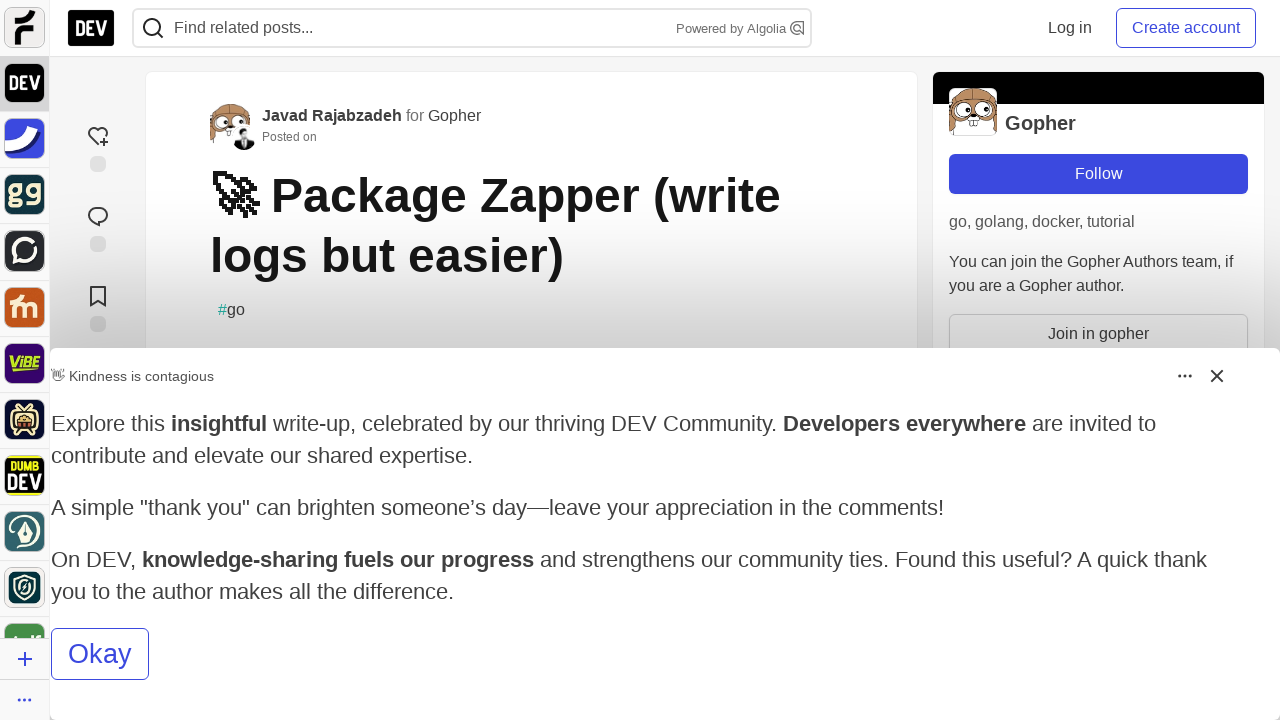

--- FILE ---
content_type: text/html; charset=utf-8
request_url: https://dev.to/gopher/package-zapper-write-logs-but-easier-12ep/bmar11/post_fixed_bottom
body_size: 2094
content:
    <style>
  .long-bb-body {
    max-height: calc(100vh - 200px);
    overflow: hidden;
  }
  .long-bb-bottom {
    height: 180px;
    background: linear-gradient(to top, var(--card-bg), transparent);
    margin-top: -180px;
    position:relative;
    z-index: 5;
  }
</style>

  <div class="crayons-card crayons-card--secondary crayons-bb popover-billboard crayons-story__billboard js-billboard fixed bottom-0 left-0 right-0"
    style=""
    data-display-unit data-id="236877"
    data-category-click="click"
    data-category-impression="impression"
    data-context-type="article"
    data-dismissal-sku=""
    data-special="nothing"
    data-browser-context="desktop"
      data-article-id="2471559"
    data-type-of="in_house">
    <div class="flex">
      <div class="crayons-bb__header relative">
    <div class="crayons-bb__title">👋 Kindness is contagious</div>

  <button id="sponsorship-dropdown-trigger-236877" aria-controls="sponsorship-dropdown-236877" aria-expanded="false" aria-haspopup="true"
    class="dropBtn crayons-bb__dropdown crayons-btn crayons-btn--s crayons-btn--ghost crayons-btn--icon"
    aria-label="Toggle dropdown menu">
      <svg xmlns="http://www.w3.org/2000/svg" width="24" height="24" viewBox="0 0 24 24" role="img" aria-labelledby="an5ave7sg0cludc7s1dum1p5hrgo77ey" class="crayons-icon pointer-events-none"><title id="an5ave7sg0cludc7s1dum1p5hrgo77ey">Dropdown menu</title>
    <path fill-rule="evenodd" clip-rule="evenodd" d="M8.25 12a1.5 1.5 0 11-3 0 1.5 1.5 0 013 0zm5.25 0a1.5 1.5 0 11-3 0 1.5 1.5 0 013 0zm3.75 1.5a1.5 1.5 0 100-3 1.5 1.5 0 000 3z"></path>
</svg>

  </button>

  <div id="sponsorship-dropdown-236877" class="crayons-dropdown bb-dropdown right-0">
    <ul class="list-none m-0">
        <li>
          <a class="crayons-link crayons-link--block" href='/billboards'>
            <svg xmlns="http://www.w3.org/2000/svg" viewBox="0 0 24 24" width="16" height="16" role="img" aria-hidden="true" class="crayons-icon c-btn__icon">
    <path d="M12 22C6.477 22 2 17.523 2 12S6.477 2 12 2s10 4.477 10 10-4.477 10-10 10zm0-2a8 8 0 100-16 8 8 0 000 16zM11 7h2v2h-2V7zm0 4h2v6h-2v-6z"></path>
</svg>

            What&#39;s a billboard?
          </a>
        </li>
      <li>
        <a class="crayons-link crayons-link--block" href='/settings/customization#sponsors'>
          <svg xmlns="http://www.w3.org/2000/svg" width="16" height="16" viewBox="0 0 24 24" fill="none" role="img" aria-hidden="true" class="crayons-icon c-btn__icon">
    <path d="M3.34 16.9999C2.91727 16.2689 2.58866 15.4874 2.362 14.6739C2.85531 14.423 3.26959 14.0406 3.55903 13.5688C3.84846 13.0971 4.00176 12.5545 4.00197 12.0011C4.00218 11.4476 3.84928 10.9049 3.5602 10.4329C3.27112 9.961 2.85712 9.57821 2.364 9.32694C2.81604 7.69243 3.67673 6.1999 4.865 4.98994C5.32909 5.29167 5.86762 5.45911 6.42098 5.47373C6.97434 5.48834 7.52095 5.34958 8.00033 5.07278C8.47971 4.79598 8.87315 4.39194 9.13713 3.90539C9.4011 3.41883 9.52531 2.86872 9.496 2.31594C11.1381 1.89157 12.8612 1.89226 14.503 2.31795C14.474 2.87071 14.5984 3.42073 14.8626 3.90715C15.1268 4.39357 15.5204 4.79742 15.9998 5.07401C16.4793 5.35059 17.0259 5.48913 17.5793 5.4743C18.1326 5.45946 18.671 5.29183 19.135 4.98994C19.714 5.57994 20.228 6.25095 20.66 6.99995C21.093 7.74895 21.417 8.52995 21.638 9.32595C21.1447 9.57685 20.7304 9.95932 20.441 10.4311C20.1515 10.9028 19.9982 11.4454 19.998 11.9988C19.9978 12.5523 20.1507 13.095 20.4398 13.5669C20.7289 14.0389 21.1429 14.4217 21.636 14.6729C21.184 16.3075 20.3233 17.8 19.135 19.0099C18.6709 18.7082 18.1324 18.5408 17.579 18.5262C17.0257 18.5115 16.479 18.6503 15.9997 18.9271C15.5203 19.2039 15.1268 19.6079 14.8629 20.0945C14.5989 20.5811 14.4747 21.1312 14.504 21.6839C12.8619 22.1083 11.1388 22.1076 9.497 21.6819C9.52605 21.1292 9.4016 20.5792 9.13742 20.0927C8.87324 19.6063 8.47964 19.2025 8.00017 18.9259C7.5207 18.6493 6.97405 18.5108 6.42073 18.5256C5.8674 18.5404 5.32896 18.7081 4.865 19.0099C4.27399 18.4069 3.76159 17.7315 3.34 16.9999ZM9 17.1959C10.0656 17.8106 10.8668 18.797 11.25 19.9659C11.749 20.0129 12.25 20.0139 12.749 19.9669C13.1324 18.7978 13.934 17.8114 15 17.1969C16.0652 16.5806 17.3205 16.3794 18.525 16.6319C18.815 16.2239 19.065 15.7889 19.273 15.3339C18.4524 14.4174 17.9991 13.2302 18 11.9999C18 10.7399 18.47 9.56295 19.273 8.66595C19.0635 8.21109 18.8125 7.77658 18.523 7.36795C17.3193 7.62025 16.0648 7.41942 15 6.80395C13.9344 6.18932 13.1332 5.20293 12.75 4.03394C12.251 3.98694 11.75 3.98594 11.251 4.03294C10.8676 5.20209 10.066 6.1885 9 6.80295C7.93478 7.41926 6.67948 7.62046 5.475 7.36795C5.18556 7.77623 4.93513 8.21081 4.727 8.66595C5.54757 9.5825 6.00088 10.7697 6 11.9999C6 13.2599 5.53 14.4369 4.727 15.3339C4.93647 15.7888 5.18754 16.2233 5.477 16.6319C6.68072 16.3796 7.93521 16.5805 9 17.1959ZM12 14.9999C11.2044 14.9999 10.4413 14.6839 9.87868 14.1213C9.31607 13.5587 9 12.7956 9 11.9999C9 11.2043 9.31607 10.4412 9.87868 9.87862C10.4413 9.31602 11.2044 8.99995 12 8.99995C12.7956 8.99995 13.5587 9.31602 14.1213 9.87862C14.6839 10.4412 15 11.2043 15 11.9999C15 12.7956 14.6839 13.5587 14.1213 14.1213C13.5587 14.6839 12.7956 14.9999 12 14.9999ZM12 12.9999C12.2652 12.9999 12.5196 12.8946 12.7071 12.7071C12.8946 12.5195 13 12.2652 13 11.9999C13 11.7347 12.8946 11.4804 12.7071 11.2928C12.5196 11.1053 12.2652 10.9999 12 10.9999C11.7348 10.9999 11.4804 11.1053 11.2929 11.2928C11.1054 11.4804 11 11.7347 11 11.9999C11 12.2652 11.1054 12.5195 11.2929 12.7071C11.4804 12.8946 11.7348 12.9999 12 12.9999Z" fill="black"></path>
</svg>

          Manage preferences
        </a>
      </li>
      <hr />
      <li>
        <a class="crayons-link crayons-link--block" href="/report-abuse?billboard=236877">
          <svg xmlns="http://www.w3.org/2000/svg" viewBox="0 0 24 24" width="16" height="16" role="img" aria-hidden="true" class="crayons-icon c-btn__icon">
    <path d="M12.382 3a1 1 0 0 1 .894.553L14 5h6a1 1 0 0 1 1 1v11a1 1 0 0 1-1 1h-6.382a1 1 0 0 1-.894-.553L12 16H5v6H3V3h9.382Zm-.618 2H5v9h8.236l1 2H19V7h-6.236l-1-2Z"></path>
</svg>

          Report billboard
        </a>
      </li>
    </ul>
  </div>
</div>

      <button id="sponsorship-close-trigger-236877" aria-controls="sponsorship-close-236877"
        class="crayons-btn crayons-btn--s crayons-btn--ghost crayons-btn--icon">
          <svg xmlns="http://www.w3.org/2000/svg" width="24" height="24" viewBox="0 0 24 24" role="img" aria-labelledby="altmajygvl5gnxzc2h2b96l6lrbceoj8" class="crayons-icon pointer-events-none"><title id="altmajygvl5gnxzc2h2b96l6lrbceoj8">x</title><path d="M12 10.586l4.95-4.95 1.414 1.414-4.95 4.95 4.95 4.95-1.414 1.414-4.95-4.95-4.95 4.95-1.414-1.414 4.95-4.95-4.95-4.95L7.05 5.636l4.95 4.95z"></path></svg>

      </button>
    </div>
    <div class="p-1 text-styles text-styles--billboard">
      <p>Explore this <strong>insightful</strong> write-up, celebrated by our thriving DEV Community. <strong>Developers everywhere</strong> are invited to contribute and elevate our shared expertise.</p>
<p>A simple "thank you" can brighten someone’s day—leave your appreciation in the comments!</p>
<p>On DEV, <strong>knowledge-sharing fuels our progress</strong> and strengthens our community ties. Found this useful? A quick thank you to the author makes all the difference.</p>
<h3>  <a name="-cta-httpsdevtoenterstatenewuser-" href="#-cta-httpsdevtoenterstatenewuser-">  </a>  <a href="https://dev.to/enter?state=new-user&bb=236877" class="ltag_cta ltag_cta--branded" role="button">Okay</a>
</h3>
    </div>
  </div>



--- FILE ---
content_type: application/javascript
request_url: https://assets.dev.to/assets/baseTracking-b6bf73e5ee66633e151e7d5b7c6bbccedfa4c59e3615be97b98c4c0f543ddae7.js
body_size: 1678
content:
(()=>{function e(){r(),t(),n(),c(),l()}function t(){let e=0,t=!1,n=document.body.dataset.gaTracking;if(n&&"allowed"===localStorage.getItem("cookie_status")){let i=setInterval((()=>{var a,c,l,r,d,s,g;t||(a=window,c=document,l="script",r="//www.google-analytics.com/analytics.js",d="ga",a.GoogleAnalyticsObject=d,a[d]=a[d]||function(){(a[d].q=a[d].q||[]).push(arguments)},a[d].l=1*new Date,s=c.createElement(l),g=c.getElementsByTagName(l)[0],s.async=1,s.src=r,g.parentNode.insertBefore(s,g)),t=!0,e++,window.ga&&ga.create&&(ga("create",n,"auto"),ga("set","anonymizeIp",!0),ga("send","pageview",location.pathname+location.search),clearInterval(i)),e>85&&(clearInterval(i),o())}),25);a()}else n&&o()}function n(){let e=0,t=!1,n=document.body.dataset.ga4TrackingId;if(n){let i=setInterval((()=>{if(!t){let e=document.createElement("script");e.src=`//www.googletagmanager.com/gtag/js?id=${n}`,e.async=!0,document.head.appendChild(e)}if(t=!0,e++,window.google_tag_manager){let e=function(){window.dataLayer.push(arguments)};window.dataLayer=window.dataLayer||[],window.gtag=window.gtag||function(){window.dataLayer.push(arguments)};let t="allowed"===localStorage.getItem("cookie_status")?"granted":"denied";e("js",new Date),e("config",n,{anonymize_ip:!0}),e("consent","default",{ad_storage:t,analytics_storage:t}),clearInterval(i)}e>85&&(clearInterval(i),o())}),25);a()}}function o(){let e=document.querySelector("meta[name='csrf-token']");if(!e)return;let t=e.getAttribute("content"),n=Math.max(document.documentElement.clientWidth,window.innerWidth||0),o=Math.max(document.documentElement.clientHeight,window.innerHeight||0),a=window.screen.availWidth,i=window.screen.availHeight,c={path:location.pathname+location.search,user_language:navigator.language,referrer:document.referrer,user_agent:navigator.userAgent,viewport_size:`${o}x${n}`,screen_resolution:`${i}x${a}`,document_title:document.title,document_encoding:document.characterSet,document_path:location.pathname+location.search};window.fetch("/fallback_activity_recorder",{method:"POST",headers:{Accept:"application/json","X-CSRF-Token":t},body:JSON.stringify(c),credentials:"same-origin"})}function a(){let e=document.getElementById("cta-comment-register-now-link");e&&(e.onclick=function(){ga("send","event","click","register-now-click",null,null)})}function i(){let{body:e}=document;return!!e&&"logged-in"===e.getAttribute("data-user-status")}function c(){setTimeout((()=>{let e=document.getElementById("article-body")||document.getElementById("comment-article-indicator"),t=document.querySelector("meta[name='csrf-token']"),n=/bot|google|baidu|bing|msn|duckduckbot|teoma|slurp|yandex/i.test(navigator.userAgent);window.innerWidth;if(e&&t&&!n){let n=Math.floor(10*Math.random());if(!i()&&1!=n)return;let o={article_id:e.dataset.articleId,referrer:document.referrer,user_agent:navigator.userAgent},a=t.getAttribute("content");s(o,a);let c=0,l=setInterval((()=>{c++;let e=document.getElementById("article-body")||document.getElementById("comment-article-indicator");e&&i()?g(e.dataset.articleId,a):clearInterval(l),c>118&&clearInterval(l)}),15e3)}}),1800)}function l(){let e=new URLSearchParams(window.location.search);if("true"===e.get("ahoy_click")&&e.get("t")&&e.get("s")&&e.get("u")){let t={t:e.get("t"),c:e.get("c"),u:decodeURIComponent(e.get("u")),s:e.get("s"),bb:e.get("bb")};window.fetch("/ahoy/email_clicks",{method:"POST",headers:{"Content-Type":"application/json"},body:JSON.stringify(t),credentials:"same-origin"}),e.delete("t"),e.delete("c"),e.delete("u"),e.delete("s"),e.delete("ahoy_click"),e.delete("bb");let n=`${window.location.pathname}?${e.toString()}`;window.history.replaceState({},null,n)}}function r(){if(d()){let e=document.getElementById("cookie-consent");e&&"allowed"!==localStorage.getItem("cookie_status")&&"dismissed"!==localStorage.getItem("cookie_status")&&(e.innerHTML='\n        <div class="cookie-consent-modal">\n          <div class="cookie-consent-modal__content">\n            <p>\n              <strong>Some content on our site requires cookies for personalization.</strong>\n            </p>\n            <p>\n              Read our full <a href="/privacy">privacy policy</a> to learn more.\n            </p>\n            <div class="cookie-consent-modal__actions">\n              <button class="c-btn c-btn--secondary" id="cookie-dismiss">\n                Dismiss\n              </button>\n              <button class="c-btn c-btn--primary" id="cookie-accept">\n                Accept Cookies\n              </button>\n            </div\n          </div>\n        </div>\n      ',document.getElementById("cookie-accept").onclick=()=>{localStorage.setItem("cookie_status","allowed"),e.style.display="none",window.gtag&&gtag("consent","update",{ad_storage:"granted",analytics_storage:"granted"})},document.getElementById("cookie-dismiss").onclick=()=>{localStorage.setItem("cookie_status","dismissed"),e.style.display="none"})}}function d(){function e(){return navigator.userAgent.includes("DEV-Native")?"mobile_app":isTouchDevice()?"mobile_web":"desktop_web"}let{userStatus:t,cookieBannerUserContext:n,cookieBannerPlatformContext:o}=document.body.dataset,a=e();if("off"===n||"off"===o)return!1;let i="logged-in"===t&&"all"===n||"logged-in"!==t&&"off"!==n,c="all"===o||"all_web"===o&&["desktop_web","mobile_web"].includes(a)||o===a;return i&&c}function s(e,t){window.fetch("/page_views",{method:"POST",headers:{"X-CSRF-Token":t,"Content-Type":"application/json"},body:JSON.stringify(e),credentials:"same-origin"})}function g(e,t){window.fetch(`/page_views/${e}`,{method:"PATCH",headers:{"X-CSRF-Token":t,"Content-Type":"application/json"},credentials:"same-origin"}).catch((e=>console.error(e)))}window.InstantClick.on("change",(()=>{e()})),e()})();

--- FILE ---
content_type: image/svg+xml
request_url: https://assets.dev.to/assets/heart-plus-active-9ea3b22f2bc311281db911d416166c5f430636e76b15cd5df6b3b841d830eefa.svg
body_size: -2
content:
<svg width="24" height="24" viewBox="0 0 24 24" fill="none" xmlns="http://www.w3.org/2000/svg">
    <g clip-path="url(#a)">
        <path d="M19 14v3h3v2h-3v3h-2v-3h-3v-2h3v-3h2Zm1.243-9.243a6.001 6.001 0 0 1 .507 7.91 6 6 0 0 0-8.061 8.127l-.69.691-8.478-8.492a6 6 0 0 1 8.48-8.464 5.998 5.998 0 0 1 8.242.228Z" fill="#EF4444"/>
        <path fill-rule="evenodd" clip-rule="evenodd" d="M19.076 16.974v-3h-2v3h-3v2h3v3h2v-3h3v-2h-3Zm1.751-4.334Zm-8.062 8.128Z" fill="#404040"/>
    </g>
    <defs>
        <clipPath id="a">
            <path fill="#fff" d="M0 0h24v24H0z"/>
        </clipPath>
    </defs>
</svg>
